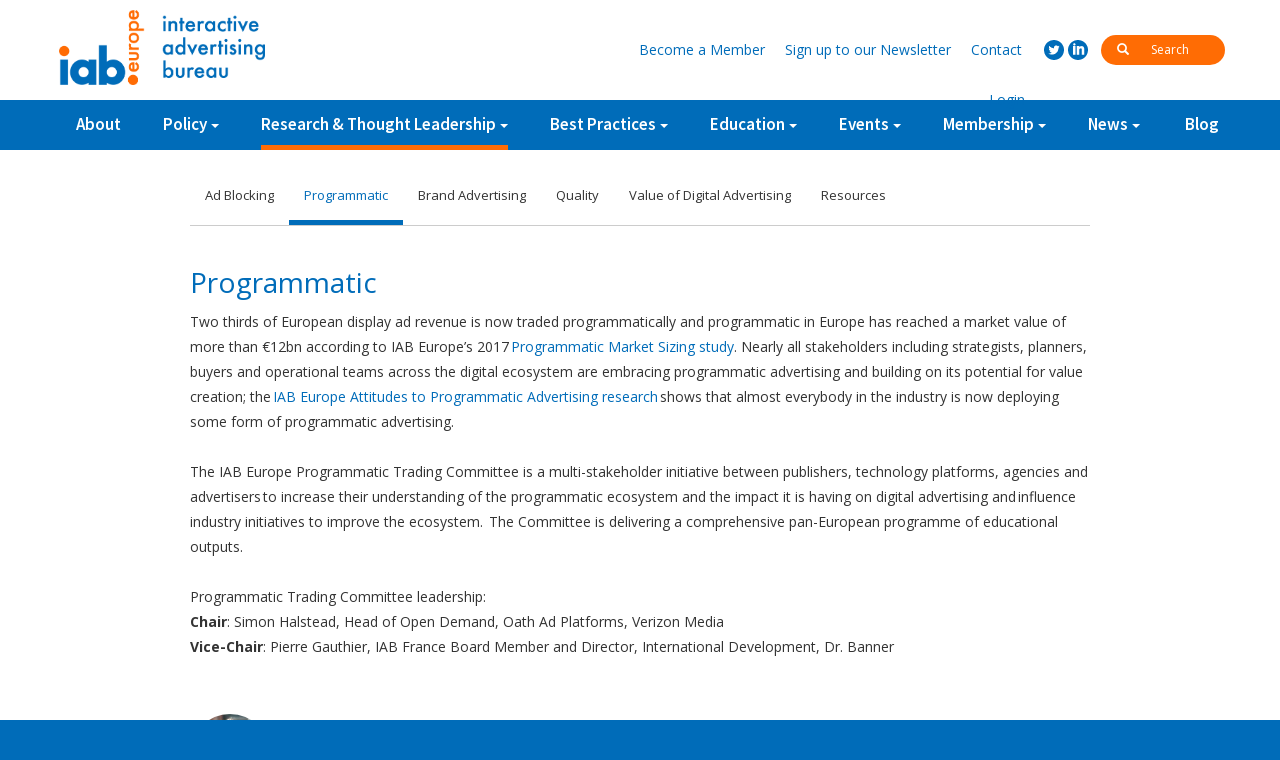

--- FILE ---
content_type: text/html; charset=UTF-8
request_url: https://old.iabeurope.eu/category/research-thought-leadership/programmatic/?ct=IAB+Europe+research
body_size: 10471
content:
<!DOCTYPE html>
<html lang="en-US">
    <head>
        <meta charset="UTF-8">
        <meta http-equiv="X-UA-Compatible" content="IE=edge">
        <meta name="viewport" content="width=device-width, initial-scale=1, minimum-zoom=1">
        <title>Programmatic | IAB Europe</title>
        <link rel="profile" href="http://gmpg.org/xfn/11">
        <link rel="pingback" href="https://old.iabeurope.eu/xmlrpc.php">
        <link rel="stylesheet" href="https://old.iabeurope.eu/wp-content/themes/zero/assets/libs/bootstrap/css/bootstrap.min.css"/>
        <link rel="stylesheet" href="https://old.iabeurope.eu/wp-content/themes/zero/assets/css/owl.carousel.css"/>
        <meta name="theme-color" content="#ffffff">
        <!--[if lt IE 9]>
         <script src="https://oss.maxcdn.com/html5shiv/3.7.2/html5shiv.min.js"></script>
         <script src="https://oss.maxcdn.com/respond/1.4.2/respond.min.js"></script>
        <![endif]-->
        <meta name='robots' content='noindex,follow' />
<link rel='dns-prefetch' href='//s.w.org' />
<link rel="alternate" type="application/rss+xml" title="IAB Europe &raquo; Programmatic Category Feed" href="https://old.iabeurope.eu/category/research-thought-leadership/programmatic/feed/" />
		<script type="text/javascript">
			window._wpemojiSettings = {"baseUrl":"https:\/\/s.w.org\/images\/core\/emoji\/12.0.0-1\/72x72\/","ext":".png","svgUrl":"https:\/\/s.w.org\/images\/core\/emoji\/12.0.0-1\/svg\/","svgExt":".svg","source":{"concatemoji":"https:\/\/old.iabeurope.eu\/wp-includes\/js\/wp-emoji-release.min.js?ver=5.2.21"}};
			!function(e,a,t){var n,r,o,i=a.createElement("canvas"),p=i.getContext&&i.getContext("2d");function s(e,t){var a=String.fromCharCode;p.clearRect(0,0,i.width,i.height),p.fillText(a.apply(this,e),0,0);e=i.toDataURL();return p.clearRect(0,0,i.width,i.height),p.fillText(a.apply(this,t),0,0),e===i.toDataURL()}function c(e){var t=a.createElement("script");t.src=e,t.defer=t.type="text/javascript",a.getElementsByTagName("head")[0].appendChild(t)}for(o=Array("flag","emoji"),t.supports={everything:!0,everythingExceptFlag:!0},r=0;r<o.length;r++)t.supports[o[r]]=function(e){if(!p||!p.fillText)return!1;switch(p.textBaseline="top",p.font="600 32px Arial",e){case"flag":return s([55356,56826,55356,56819],[55356,56826,8203,55356,56819])?!1:!s([55356,57332,56128,56423,56128,56418,56128,56421,56128,56430,56128,56423,56128,56447],[55356,57332,8203,56128,56423,8203,56128,56418,8203,56128,56421,8203,56128,56430,8203,56128,56423,8203,56128,56447]);case"emoji":return!s([55357,56424,55356,57342,8205,55358,56605,8205,55357,56424,55356,57340],[55357,56424,55356,57342,8203,55358,56605,8203,55357,56424,55356,57340])}return!1}(o[r]),t.supports.everything=t.supports.everything&&t.supports[o[r]],"flag"!==o[r]&&(t.supports.everythingExceptFlag=t.supports.everythingExceptFlag&&t.supports[o[r]]);t.supports.everythingExceptFlag=t.supports.everythingExceptFlag&&!t.supports.flag,t.DOMReady=!1,t.readyCallback=function(){t.DOMReady=!0},t.supports.everything||(n=function(){t.readyCallback()},a.addEventListener?(a.addEventListener("DOMContentLoaded",n,!1),e.addEventListener("load",n,!1)):(e.attachEvent("onload",n),a.attachEvent("onreadystatechange",function(){"complete"===a.readyState&&t.readyCallback()})),(n=t.source||{}).concatemoji?c(n.concatemoji):n.wpemoji&&n.twemoji&&(c(n.twemoji),c(n.wpemoji)))}(window,document,window._wpemojiSettings);
		</script>
		<style type="text/css">
img.wp-smiley,
img.emoji {
	display: inline !important;
	border: none !important;
	box-shadow: none !important;
	height: 1em !important;
	width: 1em !important;
	margin: 0 .07em !important;
	vertical-align: -0.1em !important;
	background: none !important;
	padding: 0 !important;
}
</style>
	<link rel='stylesheet' id='dashicons-css'  href='https://old.iabeurope.eu/wp-includes/css/dashicons.min.css?ver=5.2.21' type='text/css' media='all' />
<link rel='stylesheet' id='theme-my-login-css'  href='https://old.iabeurope.eu/wp-content/plugins/theme-my-login/theme-my-login.css?ver=6.4.16' type='text/css' media='all' />
<link rel='stylesheet' id='wp-block-library-css'  href='https://old.iabeurope.eu/wp-includes/css/dist/block-library/style.min.css?ver=5.2.21' type='text/css' media='all' />
<link rel='stylesheet' id='cptch_stylesheet-css'  href='https://old.iabeurope.eu/wp-content/plugins/captcha/css/front_end_style.css?ver=4.4.5' type='text/css' media='all' />
<link rel='stylesheet' id='cptch_desktop_style-css'  href='https://old.iabeurope.eu/wp-content/plugins/captcha/css/desktop_style.css?ver=4.4.5' type='text/css' media='all' />
<link rel='stylesheet' id='contact-form-7-css'  href='https://old.iabeurope.eu/wp-content/plugins/contact-form-7/includes/css/styles.css?ver=5.1.4' type='text/css' media='all' />
<link rel='stylesheet' id='wp-pagenavi-css'  href='https://old.iabeurope.eu/wp-content/plugins/wp-pagenavi/pagenavi-css.css?ver=2.70' type='text/css' media='all' />
<link rel='stylesheet' id='tablepress-default-css'  href='https://old.iabeurope.eu/wp-content/plugins/tablepress/css/default.min.css?ver=1.9.2' type='text/css' media='all' />
<script type='text/javascript'>
/* <![CDATA[ */
var ajax_login_object = {"ajaxurl":"https:\/\/old.iabeurope.eu\/wp-admin\/admin-ajax.php","redirecturl":"\/category\/research-thought-leadership\/programmatic\/?ct=IAB+Europe+research","loadingmessage":"Signing in, please wait..."};
/* ]]> */
</script>
<script type='text/javascript' src='https://old.iabeurope.eu/wp-includes/js/jquery/jquery.js?ver=1.12.4-wp'></script>
<script type='text/javascript' src='https://old.iabeurope.eu/wp-includes/js/jquery/jquery-migrate.min.js?ver=1.4.1'></script>
<script type='text/javascript' src='https://old.iabeurope.eu/wp-content/plugins/fd-footnotes/fdfootnotes.js?ver=1.34'></script>
<link rel='https://api.w.org/' href='https://old.iabeurope.eu/wp-json/' />
<link rel="EditURI" type="application/rsd+xml" title="RSD" href="https://old.iabeurope.eu/xmlrpc.php?rsd" />
<link rel="wlwmanifest" type="application/wlwmanifest+xml" href="https://old.iabeurope.eu/wp-includes/wlwmanifest.xml" /> 
<meta name="generator" content="WordPress 5.2.21" />
    <script type="text/javascript">
        var ptm_ajaxurl = 'https://old.iabeurope.eu/wp-admin/admin-ajax.php';
    </script>		<script type="text/javascript">
			var cli_flush_cache=1;
		</script>
		        <link rel="stylesheet" href="https://old.iabeurope.eu/wp-content/themes/zero/assets/css/iabpopup.css?_=09052018a"/>
        <link rel="stylesheet" href="https://old.iabeurope.eu/wp-content/themes/zero/style.css?_=16082018a"/>
        <link href='https://fonts.googleapis.com/css?family=Source%20Sans%20Pro:400,700,600' rel='stylesheet' type='text/css'>
        <link href='https://fonts.googleapis.com/css?family=Open%20Sans:400,400italic,700,700italic' rel='stylesheet' type='text/css'>
    </head>
    <body class="archive category category-programmatic category-30">
        <script>
            (function (i, s, o, g, r, a, m) {
                i['GoogleAnalyticsObject'] = r;
                i[r] = i[r] || function () {
                    (i[r].q = i[r].q || []).push(arguments)
                }, i[r].l = 1 * new Date();
                a = s.createElement(o),
                        m = s.getElementsByTagName(o)[0];
                a.async = 1;
                a.src = g;
                m.parentNode.insertBefore(a, m)
            })(window, document, 'script', '//www.google-analytics.com/analytics.js', 'ga');

            ga('create', 'UA-73658530-1', 'auto');
			ga('set', 'anonymizeIp', true);
            ga('send', 'pageview');
        </script> 
        <div class="container-fluid norlp">
            <div id="top-bar" class="">
                <div id="top-bar-up" class="hidden-xs">
                    <div class="container norlp">
                        <div class="">
                            <a href="https://old.iabeurope.eu" class="pull-left" id="top-logo-white"></a>
                        </div>
                        <div class="top-bar-up-links">
                            <div class="inline top-search-holder">
                                <form method="get" action="https://old.iabeurope.eu/">
                                    <button><i class="glyphicon glyphicon-search"></i></button>
                                    <input type="text" name="s" value="" id="search-input" placeholder="Search" autocomplete="off"/>
                                </form>
                            </div>
                            <div class="inline social-holder">
                                <a href="https://twitter.com/IABEurope" class="social social-twitter" target="_blank"></a>
                                <a href="http://www.linkedin.com/company/iab-europe" class="social social-linkedin" target="_blank"></a>
                            </div>
                            <div class="inline header-links-holder">
                                <a href="https://old.iabeurope.eu/membership/membership-benefits/#register"><span class="hidden-xs">Become a </span>Member</a>
                                <a href="https://old.iabeurope.eu/newsletter/"><span class="hidden-xs">Sign up to our </span>Newsletter</a>
                                <a href="https://old.iabeurope.eu/contact/" class="">Contact</a>
                                <a href="#" class="btn-login show-login">Login</a>                            </div>
                        </div>
                    </div>
                </div>
                <div id="top-bar-down">
                    <div class="container norlp">
                        <a href="https://old.iabeurope.eu" class="pull-left" id="top-logo"></a>
                        <div id="mobile-menu-toggler">
                            <i class="menu"></i>
                        </div>
                        <div id="big-search" class="visible-xs">
                            <form method="get" action="https://old.iabeurope.eu/">
                                <i class="glyphicon glyphicon-search"></i>
                                <input type="text" id="mobile-search-field" name="s" value="" placeholder="search for" autocomplete="off"/>
                            </form>
                        </div>
                        <!--                    <div id="mobile-search-icon">
                                                <i class="glyphicon glyphicon-search"></i>
                                            </div>-->
                        <ul id="missing-links" class="dn">
                            <li class="mobile-add"><a href="#">Become a Member</a></li>
                            <li class="mobile-add"><a href="#">Sign up to our Newsletter</a></li>
                            <li class="mobile-add"><a href="https://old.iabeurope.eu/contact/" class="">Contact</a></li>
                        </ul>
<!--                        <a href="https://old.iabeurope.eu" class="home-link-img">
                            <img src="https://old.iabeurope.eu/wp-content/themes/zero/assets/img/home.svg" />
                        </a>-->
                        <ul id="menu-top-menu" class="iab-top-menu hidden-xs"><li id="menu-item-149" class="menu-item menu-item-type-post_type menu-item-object-page menu-item-149"><a href="https://old.iabeurope.eu/about/">About</a></li>
<li id="menu-item-568" class="has-children menu-item menu-item-type-custom menu-item-object-custom menu-item-has-children menu-item-568"><a href="https://www.iabeurope.eu/category/policy/data-protection/">Policy</a>
<ul class="sub-menu">
	<li id="menu-item-222" class="menu-item menu-item-type-taxonomy menu-item-object-category menu-item-222"><a href="https://old.iabeurope.eu/category/policy/data-protection/">Privacy &#038; Data Protection</a></li>
	<li id="menu-item-291" class="menu-item menu-item-type-taxonomy menu-item-object-category menu-item-291"><a href="https://old.iabeurope.eu/category/policy/digital-single-market/">Digital Single Market</a></li>
	<li id="menu-item-292" class="menu-item menu-item-type-taxonomy menu-item-object-category menu-item-292"><a href="https://old.iabeurope.eu/category/policy/self-regulation/">Self-Regulation</a></li>
	<li id="menu-item-5562" class="menu-item menu-item-type-taxonomy menu-item-object-category menu-item-5562"><a href="https://old.iabeurope.eu/category/policy/guidance-documents/">Guidance Documents</a></li>
	<li id="menu-item-11583" class="menu-item menu-item-type-taxonomy menu-item-object-category menu-item-11583"><a href="https://old.iabeurope.eu/category/policy/gdpr-implementation/">GDPR Implementation</a></li>
	<li id="menu-item-15204" class="menu-item menu-item-type-taxonomy menu-item-object-category menu-item-15204"><a href="https://old.iabeurope.eu/category/policy/tcf-updates/">IAB Europe Transparency and Consent Framework</a></li>
</ul>
</li>
<li id="menu-item-791" class="has-children menu-item menu-item-type-taxonomy menu-item-object-category current-menu-item current-menu-ancestor current-menu-parent menu-item-has-children menu-item-791"><a href="https://old.iabeurope.eu/category/research-thought-leadership/programmatic/" aria-current="page">Research &#038; Thought Leadership</a>
<ul class="sub-menu">
	<li id="menu-item-277" class="menu-item menu-item-type-taxonomy menu-item-object-category current-menu-item menu-item-277"><a href="https://old.iabeurope.eu/category/research-thought-leadership/programmatic/" aria-current="page">Programmatic</a></li>
	<li id="menu-item-275" class="menu-item menu-item-type-taxonomy menu-item-object-category menu-item-275"><a href="https://old.iabeurope.eu/category/research-thought-leadership/brand-advertising-research-thought-leadership/">Brand Advertising</a></li>
	<li id="menu-item-278" class="menu-item menu-item-type-taxonomy menu-item-object-category menu-item-278"><a href="https://old.iabeurope.eu/category/research-thought-leadership/quality/">Quality</a></li>
	<li id="menu-item-1970" class="menu-item menu-item-type-taxonomy menu-item-object-category menu-item-1970"><a href="https://old.iabeurope.eu/category/research-thought-leadership/value-of-digital-advertising/">Value of Digital Advertising</a></li>
	<li id="menu-item-9484" class="menu-item menu-item-type-taxonomy menu-item-object-category menu-item-9484"><a href="https://old.iabeurope.eu/category/research-thought-leadership/ad-blocking/">Ad Blocking</a></li>
	<li id="menu-item-783" class="menu-item menu-item-type-taxonomy menu-item-object-category menu-item-783"><a href="https://old.iabeurope.eu/category/research-thought-leadership/resources/">Resources</a></li>
</ul>
</li>
<li id="menu-item-792" class="menu-item menu-item-type-taxonomy menu-item-object-category menu-item-has-children menu-item-792"><a href="https://old.iabeurope.eu/category/best-practices/ad-effectiveness-library/">Best Practices</a>
<ul class="sub-menu">
	<li id="menu-item-1057" class="menu-item menu-item-type-taxonomy menu-item-object-category menu-item-1057"><a href="https://old.iabeurope.eu/category/best-practices/programmatic-library/">Programmatic Library</a></li>
	<li id="menu-item-1058" class="menu-item menu-item-type-taxonomy menu-item-object-category menu-item-1058"><a href="https://old.iabeurope.eu/category/best-practices/ad-effectiveness-library/">Ad Effectiveness Library</a></li>
	<li id="menu-item-1059" class="menu-item menu-item-type-taxonomy menu-item-object-category menu-item-1059"><a href="https://old.iabeurope.eu/category/best-practices/multi-device-and-connected-world-library/">Multi-Device and Connected World Library</a></li>
	<li id="menu-item-6532" class="menu-item menu-item-type-taxonomy menu-item-object-category menu-item-6532"><a href="https://old.iabeurope.eu/category/best-practices/mixx-awards-europe/">MIXX Awards Europe</a></li>
	<li id="menu-item-6653" class="menu-item menu-item-type-taxonomy menu-item-object-category menu-item-6653"><a href="https://old.iabeurope.eu/category/best-practices/research-awards-2/">Research Awards</a></li>
	<li id="menu-item-1060" class="menu-item menu-item-type-taxonomy menu-item-object-category menu-item-1060"><a href="https://old.iabeurope.eu/category/best-practices/industry-guidelines/">Industry Guidelines</a></li>
	<li id="menu-item-3891" class="menu-item menu-item-type-taxonomy menu-item-object-category menu-item-3891"><a href="https://old.iabeurope.eu/category/best-practices/legal-guidelines/">Guidance Documents</a></li>
</ul>
</li>
<li id="menu-item-276" class="menu-item menu-item-type-taxonomy menu-item-object-category menu-item-has-children menu-item-276"><a href="https://old.iabeurope.eu/category/education/">Education</a>
<ul class="sub-menu">
	<li id="menu-item-2074" class="menu-item menu-item-type-taxonomy menu-item-object-category menu-item-2074"><a href="https://old.iabeurope.eu/category/education/endorsement/">Endorsement Programme</a></li>
	<li id="menu-item-5710" class="menu-item menu-item-type-taxonomy menu-item-object-category menu-item-5710"><a href="https://old.iabeurope.eu/category/education/course-catalogue/">Course Catalogue</a></li>
	<li id="menu-item-5564" class="menu-item menu-item-type-taxonomy menu-item-object-category menu-item-5564"><a href="https://old.iabeurope.eu/category/education/network-recommended-trainers/">Network-recommended Trainers</a></li>
	<li id="menu-item-4372" class="menu-item menu-item-type-taxonomy menu-item-object-category menu-item-4372"><a href="https://old.iabeurope.eu/category/education/trainingresources/">Training Resources</a></li>
</ul>
</li>
<li id="menu-item-279" class="menu-item menu-item-type-taxonomy menu-item-object-category menu-item-has-children menu-item-279"><a href="https://old.iabeurope.eu/category/events/">Events</a>
<ul class="sub-menu">
	<li id="menu-item-6668" class="menu-item menu-item-type-taxonomy menu-item-object-category menu-item-6668"><a href="https://old.iabeurope.eu/category/events/iab-europe-interact/">IAB Europe Interact</a></li>
</ul>
</li>
<li id="menu-item-303" class="menu-item menu-item-type-post_type menu-item-object-page menu-item-has-children menu-item-303"><a href="https://old.iabeurope.eu/membership/membership-benefits/">Membership</a>
<ul class="sub-menu">
	<li id="menu-item-1061" class="menu-item menu-item-type-post_type menu-item-object-page menu-item-1061"><a href="https://old.iabeurope.eu/membership/membership-benefits/">Membership Benefits and Enquiry Form</a></li>
	<li id="menu-item-1062" class="menu-item menu-item-type-post_type menu-item-object-page menu-item-1062"><a href="https://old.iabeurope.eu/membership/committees/">Committees and Task Forces</a></li>
	<li id="menu-item-1063" class="menu-item menu-item-type-post_type menu-item-object-page menu-item-1063"><a href="https://old.iabeurope.eu/membership/member-directory/">Member Directory</a></li>
</ul>
</li>
<li id="menu-item-9436" class="menu-item menu-item-type-taxonomy menu-item-object-category menu-item-has-children menu-item-9436"><a href="https://old.iabeurope.eu/category/all-news/">News</a>
<ul class="sub-menu">
	<li id="menu-item-1064" class="menu-item menu-item-type-taxonomy menu-item-object-category menu-item-1064"><a href="https://old.iabeurope.eu/category/all-news/press-releases/">IAB Europe News</a></li>
	<li id="menu-item-8989" class="menu-item menu-item-type-taxonomy menu-item-object-category menu-item-8989"><a href="https://old.iabeurope.eu/category/all-news/member-press-releases/">Member News</a></li>
</ul>
</li>
<li id="menu-item-1026" class="menu-item menu-item-type-taxonomy menu-item-object-category menu-item-1026"><a href="https://old.iabeurope.eu/category/blog/">Blog</a></li>
</ul><ul id="menu-mobile-menu" class="iab-top-menu hidden-sm hidden-md hidden-lg"><li id="menu-item-1044" class="menu-item menu-item-type-post_type menu-item-object-page menu-item-1044"><a href="https://old.iabeurope.eu/about/">About</a></li>
<li id="menu-item-1045" class="menu-item menu-item-type-custom menu-item-object-custom menu-item-1045"><a href="https://www.iabeurope.eu/category/policy/data-protection/">Policy</a></li>
<li id="menu-item-1046" class="menu-item menu-item-type-taxonomy menu-item-object-category current-category-ancestor menu-item-1046"><a href="https://old.iabeurope.eu/category/research-thought-leadership/">Research &#038; Thought Leadership</a></li>
<li id="menu-item-1047" class="menu-item menu-item-type-taxonomy menu-item-object-category menu-item-1047"><a href="https://old.iabeurope.eu/category/best-practices/">Best Practices</a></li>
<li id="menu-item-1048" class="menu-item menu-item-type-taxonomy menu-item-object-category menu-item-1048"><a href="https://old.iabeurope.eu/category/education/">Education</a></li>
<li id="menu-item-1050" class="menu-item menu-item-type-taxonomy menu-item-object-category menu-item-1050"><a href="https://old.iabeurope.eu/category/blog/">Blog</a></li>
<li id="menu-item-1051" class="menu-item menu-item-type-taxonomy menu-item-object-category menu-item-1051"><a href="https://old.iabeurope.eu/category/events/">Events</a></li>
<li id="menu-item-1052" class="menu-item menu-item-type-post_type menu-item-object-page menu-item-1052"><a href="https://old.iabeurope.eu/membership/">Membership</a></li>
<li id="menu-item-1055" class="diff-shade menu-item menu-item-type-custom menu-item-object-custom menu-item-1055"><a href="https://www.iabeurope.eu/membership/membership-benefits/#register">Become a Member</a></li>
<li id="menu-item-1053" class="diff-shade menu-item menu-item-type-post_type menu-item-object-page menu-item-1053"><a href="https://old.iabeurope.eu/newsletter/">Sign up to our Newsletter</a></li>
<li id="menu-item-1056" class="show-login diff-shade menu-item menu-item-type-custom menu-item-object-custom menu-item-1056"><a href="#">Login</a></li>
<li id="menu-item-1054" class="diff-shade menu-item menu-item-type-post_type menu-item-object-page menu-item-1054"><a href="https://old.iabeurope.eu/contact/">Contact</a></li>
</ul>                    </div>
                </div>
            </div>
        </div>
        <div id="pusher"></div>
        <div id="wrapper"><!-- TIBICAT <pre id="tibi">30</pre>--><div class="page-title-holder">
    <div class="container norlp">
        <h1>Research &amp; Thought Leadership</h1>
    </div>
</div>
    <div class="page-content page-text">
        <div class="container norlp">
            <div class="leftspace likeentry">
                <div class="filters">
                    <ul>
                                                    <li class=""><a href="https://old.iabeurope.eu/category/research-thought-leadership/ad-blocking/">Ad Blocking</a></li>
                                                    <li class="selected"><a href="https://old.iabeurope.eu/category/research-thought-leadership/programmatic/">Programmatic</a></li>
                                                    <li class=""><a href="https://old.iabeurope.eu/category/research-thought-leadership/brand-advertising-research-thought-leadership/">Brand Advertising</a></li>
                                                    <li class=""><a href="https://old.iabeurope.eu/category/research-thought-leadership/quality/">Quality</a></li>
                                                    <li class=""><a href="https://old.iabeurope.eu/category/research-thought-leadership/value-of-digital-advertising/">Value of Digital Advertising</a></li>
                                                    <li class=""><a href="https://old.iabeurope.eu/category/research-thought-leadership/resources/">Resources</a></li>
                                            </ul>
                    <div class="clearfix"></div>
                </div>

            </div>
        </div>
    </div>
    <div class="page-content page-text">
        <div class="container norlp">
            <div class="entry-content">
                <h1>Programmatic</h1><p><span data-contrast="none">Two thirds of</span><span data-contrast="none"> European display ad revenue is now traded programmatically and programmatic in Europe has reached a market value of more than €</span><span data-contrast="none">12</span><span data-contrast="none">bn according to IAB Europe’s 201</span><span data-contrast="none">7</span><span data-contrast="none"> </span><a href="https://www.iabeurope.eu/research-thought-leadership/programmatic/iab-europe-report-european-programmatic-market-sizing-2017/"><span data-contrast="none">Programmatic Market Sizing study</span></a><span data-contrast="none">. Nearly all stakeholders including strategists, planners, buyers and operational teams across the digital ecosystem are embracing programmatic advertising and building on its potential for value creation; the</span><span data-contrast="none"> </span><a href="https://www.iabeurope.eu/research-thought-leadership/programmatic/iab-europe-report-attitudes-to-programmatic-advertising-2018/"><span data-contrast="none">IAB Europe Attitudes to Programmatic Advertising research</span></a><span data-contrast="none"> </span><span data-contrast="none">shows that almost everybody in the industry is now deploying some form of programmatic advertising.</span><span data-ccp-props="{&quot;134233117&quot;:true,&quot;134233118&quot;:true,&quot;335559738&quot;:150,&quot;335559739&quot;:375}"> </span></p>
<p><span data-contrast="none">The IAB Europe Programmatic Trading Committee is a multi-stakeholder initiative between publishers, technology platforms, agencies and advertisers</span><span data-contrast="none"> </span><span data-contrast="none">to  increase</span><span data-contrast="none"> their understanding of the programmatic ecosystem and the impact it is having on digital advertising and influence industry initiatives to improve the ecosystem.  The Committee is delivering a comprehensive pan-European programme of educational outputs.</span><span data-ccp-props="{&quot;134233117&quot;:true,&quot;134233118&quot;:true,&quot;335559738&quot;:150,&quot;335559739&quot;:375}"> </span></p>
<p><span data-contrast="none">Programmatic Trading Committee leadership:</span><br />
<b><span data-contrast="none">Chair</span></b><span data-contrast="none">: Simon Halstead, Head of Open Demand, </span><span data-contrast="none">Oath Ad Platforms</span><span data-contrast="none">, </span><span data-contrast="none">Verizon Media</span><br />
<b><span data-contrast="none">Vice-Chair</span></b><span data-contrast="none">: </span><span data-contrast="none">Pierre Gauthier, IAB France Board Member and Director, International Development, </span><span data-contrast="none">Dr.</span><span data-contrast="none"> Banner</span><span data-ccp-props="{&quot;134233117&quot;:true,&quot;134233118&quot;:true,&quot;335559738&quot;:150,&quot;335559739&quot;:375}"> </span></p>
    <div class="author-info center-block">
        <div class="avatar">
            <a href="https://old.iabeurope.eu/author/marieclare/">
                <img width="150" height="150" src="https://old.iabeurope.eu/wp-content/uploads/2016/01/Marie-Clare-Puffett-150x150.jpg" class="img-circle" alt="" srcset="https://old.iabeurope.eu/wp-content/uploads/2016/01/Marie-Clare-Puffett-150x150.jpg 150w, https://old.iabeurope.eu/wp-content/uploads/2016/01/Marie-Clare-Puffett-300x300.jpg 300w, https://old.iabeurope.eu/wp-content/uploads/2016/01/Marie-Clare-Puffett-200x200.jpg 200w, https://old.iabeurope.eu/wp-content/uploads/2016/01/Marie-Clare-Puffett.jpg 500w" sizes="(max-width: 150px) 100vw, 150px" />            </a>
        </div>
        <div class="for_more_info">For more information please contact<br />            <a href="https://old.iabeurope.eu/author/marieclare/">Marie-Clare Puffett            </a>
        </div>
        <div class="contact-email">
                            <a class="glyph-link" href="mailto:puffett@iabeurope.eu"><i class="glyphicon glyphicon-envelope"></i></a>
                                                    <a href="http://www.linkedin.com/profile/view?id=204618137&trk=nav_responsive_tab_profile" target="_blank" class="social social-linkedin"></a>
                                                            </div>
    </div>
    
            </div>
            <div class="leftspace likeentry dn">
                <div id="tags" class="tags ">
                    <div id="filter-topic" class="tag-filter">
                        <div class="dropdown">
                            <button class="btn-tags dropdown-toggle" type="button" id="topic-dd" data-toggle="dropdown" aria-haspopup="true" aria-expanded="true">
                                Filter by topic                                <span class="caret"></span>
                            </button>
                            <ul class="dropdown-menu" aria-labelledby="topic-dd">
                                                                    <li class=""><a  href="https://old.iabeurope.eu/category/research-thought-leadership/programmatic/?ctp=Ad+Blocking">Ad Blocking</a></li>
                                                                    <li class=""><a  href="https://old.iabeurope.eu/category/research-thought-leadership/programmatic/?ctp=Ad+effectiveness">Ad effectiveness</a></li>
                                                                    <li class=""><a  href="https://old.iabeurope.eu/category/research-thought-leadership/programmatic/?ctp=Ad+spend">Ad spend</a></li>
                                                                    <li class=""><a  href="https://old.iabeurope.eu/category/research-thought-leadership/programmatic/?ctp=Brand+advertising">Brand advertising</a></li>
                                                                    <li class=""><a  href="https://old.iabeurope.eu/category/research-thought-leadership/programmatic/?ctp=Consumer+behaviour">Consumer behaviour</a></li>
                                                                    <li class=""><a  href="https://old.iabeurope.eu/category/research-thought-leadership/programmatic/?ctp=Content+marketing">Content marketing</a></li>
                                                                    <li class=""><a  href="https://old.iabeurope.eu/category/research-thought-leadership/programmatic/?ctp=Cross+platform">Cross platform</a></li>
                                                                    <li class=""><a  href="https://old.iabeurope.eu/category/research-thought-leadership/programmatic/?ctp=Data+Protection">Data Protection</a></li>
                                                                    <li class=""><a  href="https://old.iabeurope.eu/category/research-thought-leadership/programmatic/?ctp=Digital+Single+Market">Digital Single Market</a></li>
                                                                    <li class=""><a  href="https://old.iabeurope.eu/category/research-thought-leadership/programmatic/?ctp=Digital+economy">Digital economy</a></li>
                                                                    <li class=""><a  href="https://old.iabeurope.eu/category/research-thought-leadership/programmatic/?ctp=General+Data+Protection+Regulation+%28GDPR%29">General Data Protection Regulation (GDPR)</a></li>
                                                                    <li class=""><a  href="https://old.iabeurope.eu/category/research-thought-leadership/programmatic/?ctp=Intellectual+Property+enforcement">Intellectual Property enforcement</a></li>
                                                                    <li class=""><a  href="https://old.iabeurope.eu/category/research-thought-leadership/programmatic/?ctp=Measurement">Measurement</a></li>
                                                                    <li class=""><a  href="https://old.iabeurope.eu/category/research-thought-leadership/programmatic/?ctp=Mobile">Mobile</a></li>
                                                                    <li class=""><a  href="https://old.iabeurope.eu/category/research-thought-leadership/programmatic/?ctp=Native+advertising">Native advertising</a></li>
                                                                    <li class=""><a  href="https://old.iabeurope.eu/category/research-thought-leadership/programmatic/?ctp=Privacy">Privacy</a></li>
                                                                    <li class=""><a  href="https://old.iabeurope.eu/category/research-thought-leadership/programmatic/?ctp=Programmatic">Programmatic</a></li>
                                                                    <li class=""><a  href="https://old.iabeurope.eu/category/research-thought-leadership/programmatic/?ctp=Quality">Quality</a></li>
                                                                    <li class=""><a  href="https://old.iabeurope.eu/category/research-thought-leadership/programmatic/?ctp=Social+media">Social media</a></li>
                                                                    <li class=""><a  href="https://old.iabeurope.eu/category/research-thought-leadership/programmatic/?ctp=Video">Video</a></li>
                                                                    <li class=""><a  href="https://old.iabeurope.eu/category/research-thought-leadership/programmatic/?ctp=ePrivacy+Regulation">ePrivacy Regulation</a></li>
                                                            </ul>
                        </div>
                    </div>
                    <div id="filter-type" class="tag-filter">
                        <div class="dropdown">
                            <button class="btn-tags dropdown-toggle" type="button" id="type-dd" data-toggle="dropdown" aria-haspopup="true" aria-expanded="true">
                                Filter by IAB Europe research                                <span class="caret"></span>
                            </button>
                            <ul class="dropdown-menu" aria-labelledby="type-dd">
                                                                    <li class=""><a href="https://old.iabeurope.eu/category/research-thought-leadership/programmatic/?ct=Case+study">Case study</a></li>
                                                                    <li class=""><a href="https://old.iabeurope.eu/category/research-thought-leadership/programmatic/?ct=Event">Event</a></li>
                                                                    <li class=""><a href="https://old.iabeurope.eu/category/research-thought-leadership/programmatic/?ct=Guidance">Guidance</a></li>
                                                                    <li class=" selected"><a href="https://old.iabeurope.eu/category/research-thought-leadership/programmatic/?ct=IAB+Europe+research">IAB Europe research</a></li>
                                                                    <li class=""><a href="https://old.iabeurope.eu/category/research-thought-leadership/programmatic/?ct=Infographic">Infographic</a></li>
                                                                    <li class=""><a href="https://old.iabeurope.eu/category/research-thought-leadership/programmatic/?ct=Member+research">Member research</a></li>
                                                                    <li class=""><a href="https://old.iabeurope.eu/category/research-thought-leadership/programmatic/?ct=Position+Paper">Position Paper</a></li>
                                                                    <li class=""><a href="https://old.iabeurope.eu/category/research-thought-leadership/programmatic/?ct=Public+letter">Public letter</a></li>
                                                                    <li class=""><a href="https://old.iabeurope.eu/category/research-thought-leadership/programmatic/?ct=Research+report">Research report</a></li>
                                                                    <li class=""><a href="https://old.iabeurope.eu/category/research-thought-leadership/programmatic/?ct=Webinar">Webinar</a></li>
                                                                    <li class=""><a href="https://old.iabeurope.eu/category/research-thought-leadership/programmatic/?ct=White+paper">White paper</a></li>
                                                            </ul>
                        </div>
                    </div>
                                            <div class="tag-filter">
                            <a href="./">Clear filters</a>
                        </div>
                                        <div class="clearfix"></div>
                </div>
            </div>
        </div>
    </div>
<div class = "page-content page-text section">
    <div class = "container norlp">
        <div class = "entry-content">
                            <div class="grid">
                    <a href="https://old.iabeurope.eu/research-thought-leadership/programmatic/iab-europe-report-attitude-to-digital-video-advertising/">
    <div class="grid-item">
        <div class="grid-overlay"></div>
        <div class="grid-thumb">
            <img width="500" height="320" src="https://old.iabeurope.eu/wp-content/uploads/2019/04/Screenshot-2019-04-17-at-15.01.10-500x320.png" class="grid-img wp-post-image" alt="" />        </div>

        <div class="grid-excerpt">
            Now in its third year, the 2018 Attitudes to Digital Video Advertising report highlights that digital video is now an integral part of marke...        </div>

        <div class="grid-title">
            <div class="grid-date">
                                17 April 2019            </div>
        IAB Europe Report: Attitudes to Digital Video Advertising        </div>
    </div>
</a><a href="https://old.iabeurope.eu/research-thought-leadership/programmatic/iab-europe-report-attitudes-to-programmatic-advertising-2018/">
    <div class="grid-item">
        <div class="grid-overlay"></div>
        <div class="grid-thumb">
            <img width="500" height="320" src="https://old.iabeurope.eu/wp-content/uploads/2018/09/abstract-1278048_1920-e1536676597374-500x320.jpg" class="grid-img wp-post-image" alt="" />        </div>

        <div class="grid-excerpt">
            The IAB Europe Attitudes to Programmatic Advertising Report shows that advertisers continue to demand transparency, greater control, access...        </div>

        <div class="grid-title">
            <div class="grid-date">
                                12 September 2018            </div>
        IAB Europe Report: Attitudes to Programmatic Advertising 2018        </div>
    </div>
</a><a href="https://old.iabeurope.eu/research-thought-leadership/programmatic/iab-europe-report-european-programmatic-market-sizing-2017/">
    <div class="grid-item">
        <div class="grid-overlay"></div>
        <div class="grid-thumb">
            <img width="500" height="320" src="https://old.iabeurope.eu/wp-content/uploads/2018/09/shutterstock_302638517-2-500x320.jpg" class="grid-img wp-post-image" alt="" />        </div>

        <div class="grid-excerpt">
            The European Programmatic Market Sizing Report produced in collaboration with IHS Markit reveals that the total programmatic display adverti...        </div>

        <div class="grid-title">
            <div class="grid-date">
                                12 September 2018            </div>
        IAB Europe Report: European Programmatic Market Sizing 2017        </div>
    </div>
</a><a href="https://old.iabeurope.eu/uncategorized/iab-europe-survey-what-attitudes-are-shaping-the-future-of-programmatic-advertising-investment/">
    <div class="grid-item">
        <div class="grid-overlay"></div>
        <div class="grid-thumb">
            <img width="500" height="320" src="https://old.iabeurope.eu/wp-content/uploads/2018/05/dubai-2292779_1920-500x320.jpg" class="grid-img wp-post-image" alt="" />        </div>

        <div class="grid-excerpt">
            IAB Europe aims to understand the current drivers and concerns that are impacting programmatic investment in its latest Attitudes to Program...        </div>

        <div class="grid-title">
            <div class="grid-date">
                                7 June 2018            </div>
        IAB Europe survey: What attitudes are shaping the future of programmatic advertising investment...        </div>
    </div>
</a><a href="https://old.iabeurope.eu/research-thought-leadership/programmatic/iab-europe-report-digital-brand-advertising-and-measurement-2018/">
    <div class="grid-item">
        <div class="grid-overlay"></div>
        <div class="grid-thumb">
            <img width="500" height="320" src="https://old.iabeurope.eu/wp-content/uploads/2018/06/Screen-Shot-2018-06-06-at-09.05.30-500x320.png" class="grid-img wp-post-image" alt="" />        </div>

        <div class="grid-excerpt">
            IAB Europe’s latest Digital Brand Advertising and Measurement Report demonstrates that advertisers, agencies, and publishers appreciate ...        </div>

        <div class="grid-title">
            <div class="grid-date">
                                6 June 2018            </div>
        IAB Europe Report: Digital Brand Advertising and Measurement 2018        </div>
    </div>
</a><a href="https://old.iabeurope.eu/research-thought-leadership/programmatic/iab-europe-report-attitudes-to-digital-video-advertising/">
    <div class="grid-item">
        <div class="grid-overlay"></div>
        <div class="grid-thumb">
            <img width="500" height="320" src="https://old.iabeurope.eu/wp-content/uploads/2018/03/pexels-photo-370799-1-500x320.jpg" class="grid-img wp-post-image" alt="" />        </div>

        <div class="grid-excerpt">
            Digital video advertising investment on mobile has overtaken desktop according to both advertisers and agencies in the second annual IAB Eur...        </div>

        <div class="grid-title">
            <div class="grid-date">
                                23 March 2018            </div>
        IAB Europe Report: Attitudes to Digital Video Advertising        </div>
    </div>
</a><a href="https://old.iabeurope.eu/research-thought-leadership/programmatic/iab-europe-report-attitudes-to-programmatic-advertising-2017/">
    <div class="grid-item">
        <div class="grid-overlay"></div>
        <div class="grid-thumb">
            <img width="500" height="320" src="https://old.iabeurope.eu/wp-content/uploads/2017/11/screenshot-www.dropbox.com-2017-11-24-18-51-09-662-500x320.png" class="grid-img wp-post-image" alt="" />        </div>

        <div class="grid-excerpt">
            The third annual IAB Europe Attitudes to Programmatic report highlights four key findings: Quality of advertising and transparency of fees a...        </div>

        <div class="grid-title">
            <div class="grid-date">
                                27 November 2017            </div>
        IAB Europe Report: Attitudes to Programmatic Advertising 2017        </div>
    </div>
</a><a href="https://old.iabeurope.eu/research-thought-leadership/programmatic/iab-europe-report-european-programmatic-market-sizing-2016/">
    <div class="grid-item">
        <div class="grid-overlay"></div>
        <div class="grid-thumb">
            <img width="500" height="320" src="https://old.iabeurope.eu/wp-content/uploads/2017/09/screenshot-2017-09-12-18-13-55-500x320.png" class="grid-img wp-post-image" alt="" />        </div>

        <div class="grid-excerpt">
            The total programmatic display advertising market in Europe experienced another year of double-digit growth jumping 42.7% from €5.7bn in 2...        </div>

        <div class="grid-title">
            <div class="grid-date">
                                13 September 2017            </div>
        IAB Europe Report: European Programmatic Market Sizing 2016        </div>
    </div>
</a><a href="https://old.iabeurope.eu/research-thought-leadership/programmatic/iab-europe-report-digital-measurement-priorities/">
    <div class="grid-item">
        <div class="grid-overlay"></div>
        <div class="grid-thumb">
            <img width="500" height="320" src="https://old.iabeurope.eu/wp-content/uploads/2017/09/screenshot-2017-09-05-17-26-16-500x320.png" class="grid-img wp-post-image" alt="" />        </div>

        <div class="grid-excerpt">
            IAB Europe’s Digital Measurement Priorities Report demonstrates that the priorities for driving brand investment into digital still lie in...        </div>

        <div class="grid-title">
            <div class="grid-date">
                                7 September 2017            </div>
        IAB Europe Report: Digital Measurement Priorities        </div>
    </div>
</a><a href="https://old.iabeurope.eu/research-thought-leadership/programmatic/adex-benchmark-2016-study/">
    <div class="grid-item">
        <div class="grid-overlay"></div>
        <div class="grid-thumb">
            <img width="500" height="303" src="https://old.iabeurope.eu/wp-content/uploads/2017/05/screenshot-2017-05-23-14-50-20-e1495543376311-500x303.png" class="grid-img wp-post-image" alt="" />        </div>

        <div class="grid-excerpt">
            Join our European Online Advertising Spend 2016 webinar on Tuesday 18th July 3pm CEST // 2pm BST. Register here! The AdEx Benchmark study ...        </div>

        <div class="grid-title">
            <div class="grid-date">
                                23 May 2017            </div>
        IAB Europe study: AdEx Benchmark 2016 preliminary results        </div>
    </div>
</a><a href="https://old.iabeurope.eu/research-thought-leadership/programmatic/iab-europe-report-attitudes-towards-programmatic-advertising-a-deep-dive-into-sell-side-attitudes-and-adoption/">
    <div class="grid-item">
        <div class="grid-overlay"></div>
        <div class="grid-thumb">
            <img width="500" height="320" src="https://old.iabeurope.eu/wp-content/uploads/2016/10/buy-sell-side-bulletin-cover-500x320.png" class="grid-img wp-post-image" alt="" />        </div>

        <div class="grid-excerpt">
            The following report provides further insight into the sell-side (publishers) attitudes and current adoption of programmatic advertising fol...        </div>

        <div class="grid-title">
            <div class="grid-date">
                                13 October 2016            </div>
        IAB Europe report: Attitudes towards Programmatic Advertising &#8211; A deep dive into sell-sid...        </div>
    </div>
</a><a href="https://old.iabeurope.eu/research-thought-leadership/iab-europe-infographics-key-considerations-for-buy-side-or-sell-side-programmatic-strategies/">
    <div class="grid-item">
        <div class="grid-overlay"></div>
        <div class="grid-thumb">
            <img width="500" height="320" src="https://old.iabeurope.eu/wp-content/uploads/2016/10/Screen-Shot-2016-09-28-at-11.39.38-AM-500x320.png" class="grid-img wp-post-image" alt="" />        </div>

        <div class="grid-excerpt">
            Created by the Programmatic Trading Committee, the infographics aim to provide guidance on the key considerations and steps to developing a ...        </div>

        <div class="grid-title">
            <div class="grid-date">
                                3 October 2016            </div>
        IAB Europe Infographics: Key considerations for buy-side and sell-side programmatic strategies        </div>
    </div>
</a>                </div>
                <div class="wp-pagination">
                    <div class="pull-left">
                        <div class='wp-pagenavi' role='navigation'>
<span class='pages'>Page 1 of 2</span><span aria-current='page' class='current'>1</span><a class="page larger" title="Page 2" href="https://old.iabeurope.eu/category/research-thought-leadership/programmatic/page/2/?ct=IAB+Europe+research">2</a><a class="nextpostslink" rel="next" href="https://old.iabeurope.eu/category/research-thought-leadership/programmatic/page/2/?ct=IAB+Europe+research">»</a>
</div>                    </div>
                    <div class="clearfix"></div>
                </div>
                    </div>
    </div>
</div>
<div class="separator"></div>
<div class="container-fluid">
    <div class="row" id="footer">
        <div class="container">
            <div class="row">
                <div class="col-xs-12">
                    <div class="f-col-first">
                        <div class="f_address">
                            <table class="noborder">
                                <tr>
                                    <td class="text-right first">
                                        <img src="https://old.iabeurope.eu/wp-content/themes/zero/assets/img/iablogowhite2.png" alt="IAB Europe" />
                                    </td>
                                    <td class="text-left">IAB Europe<br />
Rond-Point Robert Schumanplein 11<br />
1040 Brussels<br />
Belgium</td>
                                </tr>
                            </table>
                        </div>
                        <div><a class="f_link" href="tel:+3222567533">+32 (0) 225 675 33</a></div>
                        <div><a class="f_link" href="mailto:communication@iabeurope.eu">communication@iabeurope.eu</a></div>
                        <div class="inline footer-social-holder">
                            <a href="https://twitter.com/IABEurope" class="social social-big social-twitter"></a>
                            <a href="http://www.linkedin.com/company/iab-europe" class="social social-big social-linkedin"></a>
                        </div>
                    </div>
                    <div class="f-col-mid f-top">
                        <h3 class="f_h3 ">Sitemap</h3>
                        <ul id="menu-footer-menu" class="f_menu "><li id="menu-item-897" class="menu-item menu-item-type-post_type menu-item-object-page menu-item-897"><a href="https://old.iabeurope.eu/about/">About</a></li>
<li id="menu-item-898" class="menu-item menu-item-type-taxonomy menu-item-object-category menu-item-898"><a href="https://old.iabeurope.eu/category/policy/">Policy</a></li>
<li id="menu-item-899" class="menu-item menu-item-type-taxonomy menu-item-object-category current-category-ancestor menu-item-899"><a href="https://old.iabeurope.eu/category/research-thought-leadership/">Research &#038; Thought Leadership</a></li>
<li id="menu-item-900" class="menu-item menu-item-type-taxonomy menu-item-object-category menu-item-900"><a href="https://old.iabeurope.eu/category/best-practices/">Best Practices</a></li>
<li id="menu-item-901" class="menu-item menu-item-type-taxonomy menu-item-object-category menu-item-901"><a href="https://old.iabeurope.eu/category/education/">Education</a></li>
<li id="menu-item-1588" class="menu-item menu-item-type-taxonomy menu-item-object-category menu-item-1588"><a href="https://old.iabeurope.eu/category/blog/">Blog</a></li>
<li id="menu-item-903" class="menu-item menu-item-type-post_type menu-item-object-page menu-item-903"><a href="https://old.iabeurope.eu/membership/membership-benefits/">Membership</a></li>
</ul>                    </div>
                    <div class="f-col-last f-top">
                        <h3 class="f_h3 ">Legal</h3>
                        <ul id="menu-other-footer-more" class="f_menu "><li id="menu-item-1012" class="menu-item menu-item-type-post_type menu-item-object-page menu-item-1012"><a href="https://old.iabeurope.eu/general-terms-of-use/">General terms of use</a></li>
<li id="menu-item-1013" class="menu-item menu-item-type-post_type menu-item-object-page menu-item-1013"><a href="https://old.iabeurope.eu/privacy-policy/">Privacy Policy</a></li>
</ul>                    </div>
                </div>      
            </div>
            <div class="row">
                <div class="col-xs-12">
                    <div class="f_desp"></div>
                </div>
            </div>
            <div class="row">
                <div class="col-xs-12 text-center f_aff">
                    Affiliations
                </div>
                <div class="col-xs-12">
                    <div class="col-xs-12 col-sm-6 col-md-3 f_img text-center">
                        <img src="https://old.iabeurope.eu/wp-content/themes/zero/assets/img/memberof/eif.png" alt="European Internet Forum" />
                    </div>
                    <div class="col-xs-12 col-sm-6  col-md-3 f_img text-center">
                        <img src="https://old.iabeurope.eu/wp-content/themes/zero/assets/img/memberof/easa.png" alt="European Advertising Standards Alliance" />
                    </div>
                    <div class="col-xs-12 col-sm-6  col-md-3 f_img text-center">
                        <img src="https://old.iabeurope.eu/wp-content/themes/zero/assets/img/memberof/edaa.png" alt="European Digital Advertising Alliance" />
                    </div>
                    <div class="col-xs-12 col-sm-6 col-md-3  f_img text-center">
                        <img src="https://old.iabeurope.eu/wp-content/themes/zero/assets/img/memberof/eurid.png" alt="EURid" />
                    </div>
                </div>
            </div>
        </div>
    </div>

</div>
<div class="container-fluid">
    <div class="row text-center copyright-footer">
        &copy; 2026 IAB Europe
    </div>
</div>
</div> <!-- end container -->
<div id="register-popup" class="page-content dn">
    <div class="relative-content center-block">
        <div class="register-close">X</div>
        <div class="container-fluid">
            <div class="row">
                <div class="col-xs-12 col-sm-6">
                    <p><a href="https://www.iabeurope.eu/registration/attachment/hi3s/"><img class="alignnone wp-image-2215 size-full" src="https://www.iabeurope.eu/wp-content/uploads/2015/11/hi3s.png" alt="" width="117" height="43" /></a></p>
<p>Thank you for your interest in our article. We&#8217;d love to get in touch with you to find out how you are using our research. If you don&#8217;t mind us sending you an email to ask you if the article was helpful, then please enter your email address and download the report.</p>
<p>We promise we won&#8217;t spam you!</p>
                </div>
                <div class="col-xs-12 col-sm-6">
                    <form method="post" id="register-form" data-post-url="https://old.iabeurope.eu/wp-admin/admin-ajax.php">
                        <input type="hidden" value="" id="document_id" name="document_id"/>
                        <input type="hidden" value="register_for_download" name="action"/>
                        <div class="msg"></div>
                        <div class="form-group">
                            <input class="form-control" type="text" name="name" placeholder="Name"/>
                        </div>
                        <div class="form-group">
                            <input class="form-control" type="text" name="email" placeholder="Email Address"/>
                        </div>
                        <div class="form-group">
                            <input class="form-control" type="text" name="organisation" placeholder="Organisation"/>
                        </div>
                        <div class="form-group dn">
                            <input type="hidden" name="member" value="" />
                            <select  id="" class="form-control" placeholder="Membership Status">
                                <option value="">Select Membership Status</option>
                                <option value="1">Member</option>
                                <option value="2">Non Member</option>
                            </select>
                        </div>
                        <div class="form-group">
                            <button name="submit" class="btn btn-light-blue">Download the report</button>
                        </div>
                    </form>
                </div>
            </div>
        </div>
    </div>
</div>
<div class="login-holder dn">
    <div class="login-form center-block">
        <div class="page-content">
            <div class="close-login">X</div>
            <form id="ajaxlogin" action="login" method="post">
                <h3>Login</h3>
                <div class="status dn"></div>
                <div class="form-group">
                    <label for="username">Email</label> <input id="username" name="username" type="text" >
                </div>
                <div class="form-group">
                    <label for="password">Password</label> <input id="password" name="password" type="password" >
                </div>
                <input type="submit" class="btn btn-light-blue" name="submit" value="Login" />
                <a class="visible-xs register small" href="https://old.iabeurope.eu/membership/membership-benefits/#register">Become a Member</a>
                <a class=" small" href="https://old.iabeurope.eu/lostpassword#register">Lost your password?</a>
                <!--<a class="lost small" href="https://old.iabeurope.eu/login/?action=lostpassword">Lost your password?</a>-->
                <input type="hidden" id="security" name="security" value="18434230db" /><input type="hidden" name="_wp_http_referer" value="/category/research-thought-leadership/programmatic/?ct=IAB+Europe+research" />            </form>
        </div>
    </div>
</div>
<!--<script type="text/javascript" src="https://old.iabeurope.eu/wp-content/themes/zero/assets/js/jquery.min.js"></script>-->
<script type="text/javascript" src="https://old.iabeurope.eu/wp-content/themes/zero/assets/js/isotope.pkgd.min.js"></script>
<script type="text/javascript" src="https://old.iabeurope.eu/wp-content/themes/zero/assets/js/owl.carousel.min.js"></script>
<script type="text/javascript" src="https://old.iabeurope.eu/wp-content/themes/zero/assets/libs/bootstrap/js/bootstrap.min.js"></script>
<script type="text/javascript" src="https://old.iabeurope.eu/wp-content/themes/zero/assets/js/imagesloaded.pkgd.min.js"></script>
<script type="text/javascript" src="https://old.iabeurope.eu/wp-content/themes/zero/assets/js/functions.js?_=08052018"></script>
<script type='text/javascript'>
/* <![CDATA[ */
var wpcf7 = {"apiSettings":{"root":"https:\/\/old.iabeurope.eu\/wp-json\/contact-form-7\/v1","namespace":"contact-form-7\/v1"}};
/* ]]> */
</script>
<script type='text/javascript' src='https://old.iabeurope.eu/wp-content/plugins/contact-form-7/includes/js/scripts.js?ver=5.1.4'></script>
<script type='text/javascript' src='https://old.iabeurope.eu/wp-includes/js/wp-embed.min.js?ver=5.2.21'></script>
</body>
</html>

--- FILE ---
content_type: image/svg+xml
request_url: https://old.iabeurope.eu/wp-content/themes/zero/assets/img/twitter.svg
body_size: 989
content:
<?xml version="1.0" encoding="UTF-8" standalone="no"?>
<!-- Created with Inkscape (http://www.inkscape.org/) -->

<svg
   xmlns:dc="http://purl.org/dc/elements/1.1/"
   xmlns:cc="http://creativecommons.org/ns#"
   xmlns:rdf="http://www.w3.org/1999/02/22-rdf-syntax-ns#"
   xmlns:svg="http://www.w3.org/2000/svg"
   xmlns="http://www.w3.org/2000/svg"
   xmlns:sodipodi="http://sodipodi.sourceforge.net/DTD/sodipodi-0.dtd"
   xmlns:inkscape="http://www.inkscape.org/namespaces/inkscape"
   width="13.99841mm"
   height="13.998222mm"
   viewBox="0 0 49.600666 49.6"
   id="svg2"
   version="1.1"
   inkscape:version="0.91 r13725"
   sodipodi:docname="twitter.svg">
  <defs
     id="defs4" />
  <sodipodi:namedview
     id="base"
     pagecolor="#ffffff"
     bordercolor="#666666"
     borderopacity="1.0"
     inkscape:pageopacity="0.0"
     inkscape:pageshadow="2"
     inkscape:zoom="7.9195959"
     inkscape:cx="9.1753423"
     inkscape:cy="14.010956"
     inkscape:document-units="px"
     inkscape:current-layer="layer1"
     showgrid="false"
     inkscape:window-width="1600"
     inkscape:window-height="848"
     inkscape:window-x="-8"
     inkscape:window-y="-8"
     inkscape:window-maximized="1"
     fit-margin-top="0"
     fit-margin-left="0"
     fit-margin-right="0"
     fit-margin-bottom="0" />
  <metadata
     id="metadata7">
    <rdf:RDF>
      <cc:Work
         rdf:about="">
        <dc:format>image/svg+xml</dc:format>
        <dc:type
           rdf:resource="http://purl.org/dc/dcmitype/StillImage" />
        <dc:title />
      </cc:Work>
    </rdf:RDF>
  </metadata>
  <g
     inkscape:label="Layer 1"
     inkscape:groupmode="layer"
     id="layer1"
     transform="translate(-5.71429,-5.6194)">
    <g
       id="g3339"
       transform="translate(552.34255,-1179.0235)"
       style="fill:#006cb9;fill-opacity:1">
      <g
         id="g3341"
         style="fill:#006cb9;fill-opacity:1">
        <path
           id="path3343"
           d="m -521.82826,1184.6429 c -13.7,0 -24.8,11.1 -24.8,24.8 0,13.7 11.1,24.8 24.8,24.8 13.7,0 24.8,-11.1 24.8,-24.8 0.1,-13.6 -11.1,-24.8 -24.8,-24.8 z m 11.1,19.2 c 0,0.2 0,0.5 0,0.7 0,7.6 -5.7,16.3 -16.3,16.3 -3.2,0 -6.2,-0.9 -8.8,-2.6 0.4,0.1 0.9,0.1 1.4,0.1 2.7,0 5.1,-0.9 7.1,-2.4 -2.5,0 -4.6,-1.7 -5.3,-4 0.3,0.1 0.7,0.1 1.1,0.1 0.5,0 1,-0.1 1.5,-0.2 -2.6,-0.5 -4.6,-2.8 -4.6,-5.6 0,0 0,0 0,-0.1 0.8,0.4 1.7,0.7 2.6,0.7 -1.5,-1 -2.5,-2.8 -2.5,-4.8 0,-1 0.3,-2 0.8,-2.9 2.8,3.5 7,5.7 11.8,6 -0.1,-0.4 -0.1,-0.9 -0.1,-1.3 0,-3.2 2.6,-5.7 5.7,-5.7 1.6,0 3.1,0.7 4.2,1.8 1.3,-0.3 2.5,-0.7 3.6,-1.4 -0.4,1.3 -1.3,2.5 -2.5,3.2 1.2,-0.1 2.3,-0.4 3.3,-0.9 -0.9,1.2 -1.9,2.2 -3,3 z"
           class="st0"
           inkscape:connector-curvature="0"
           style="fill:#006cb9;fill-opacity:1" />
      </g>
    </g>
  </g>
  <style
     id="style3337"
     type="text/css">
	.st0{fill:#FFFFFF;}
</style>
</svg>
